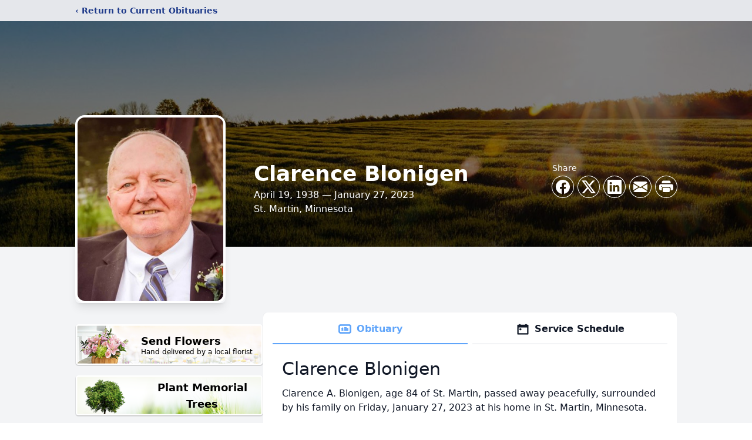

--- FILE ---
content_type: text/html; charset=utf-8
request_url: https://www.google.com/recaptcha/enterprise/anchor?ar=1&k=6LcQLFwkAAAAAOlW8vOZje2kZ1FaAQw13msFCqy2&co=aHR0cHM6Ly93d3cucGF0dG9uc2NoYWQuY29tOjQ0Mw..&hl=en&type=image&v=N67nZn4AqZkNcbeMu4prBgzg&theme=light&size=invisible&badge=bottomright&anchor-ms=20000&execute-ms=30000&cb=3ncfmwrvxn1a
body_size: 48740
content:
<!DOCTYPE HTML><html dir="ltr" lang="en"><head><meta http-equiv="Content-Type" content="text/html; charset=UTF-8">
<meta http-equiv="X-UA-Compatible" content="IE=edge">
<title>reCAPTCHA</title>
<style type="text/css">
/* cyrillic-ext */
@font-face {
  font-family: 'Roboto';
  font-style: normal;
  font-weight: 400;
  font-stretch: 100%;
  src: url(//fonts.gstatic.com/s/roboto/v48/KFO7CnqEu92Fr1ME7kSn66aGLdTylUAMa3GUBHMdazTgWw.woff2) format('woff2');
  unicode-range: U+0460-052F, U+1C80-1C8A, U+20B4, U+2DE0-2DFF, U+A640-A69F, U+FE2E-FE2F;
}
/* cyrillic */
@font-face {
  font-family: 'Roboto';
  font-style: normal;
  font-weight: 400;
  font-stretch: 100%;
  src: url(//fonts.gstatic.com/s/roboto/v48/KFO7CnqEu92Fr1ME7kSn66aGLdTylUAMa3iUBHMdazTgWw.woff2) format('woff2');
  unicode-range: U+0301, U+0400-045F, U+0490-0491, U+04B0-04B1, U+2116;
}
/* greek-ext */
@font-face {
  font-family: 'Roboto';
  font-style: normal;
  font-weight: 400;
  font-stretch: 100%;
  src: url(//fonts.gstatic.com/s/roboto/v48/KFO7CnqEu92Fr1ME7kSn66aGLdTylUAMa3CUBHMdazTgWw.woff2) format('woff2');
  unicode-range: U+1F00-1FFF;
}
/* greek */
@font-face {
  font-family: 'Roboto';
  font-style: normal;
  font-weight: 400;
  font-stretch: 100%;
  src: url(//fonts.gstatic.com/s/roboto/v48/KFO7CnqEu92Fr1ME7kSn66aGLdTylUAMa3-UBHMdazTgWw.woff2) format('woff2');
  unicode-range: U+0370-0377, U+037A-037F, U+0384-038A, U+038C, U+038E-03A1, U+03A3-03FF;
}
/* math */
@font-face {
  font-family: 'Roboto';
  font-style: normal;
  font-weight: 400;
  font-stretch: 100%;
  src: url(//fonts.gstatic.com/s/roboto/v48/KFO7CnqEu92Fr1ME7kSn66aGLdTylUAMawCUBHMdazTgWw.woff2) format('woff2');
  unicode-range: U+0302-0303, U+0305, U+0307-0308, U+0310, U+0312, U+0315, U+031A, U+0326-0327, U+032C, U+032F-0330, U+0332-0333, U+0338, U+033A, U+0346, U+034D, U+0391-03A1, U+03A3-03A9, U+03B1-03C9, U+03D1, U+03D5-03D6, U+03F0-03F1, U+03F4-03F5, U+2016-2017, U+2034-2038, U+203C, U+2040, U+2043, U+2047, U+2050, U+2057, U+205F, U+2070-2071, U+2074-208E, U+2090-209C, U+20D0-20DC, U+20E1, U+20E5-20EF, U+2100-2112, U+2114-2115, U+2117-2121, U+2123-214F, U+2190, U+2192, U+2194-21AE, U+21B0-21E5, U+21F1-21F2, U+21F4-2211, U+2213-2214, U+2216-22FF, U+2308-230B, U+2310, U+2319, U+231C-2321, U+2336-237A, U+237C, U+2395, U+239B-23B7, U+23D0, U+23DC-23E1, U+2474-2475, U+25AF, U+25B3, U+25B7, U+25BD, U+25C1, U+25CA, U+25CC, U+25FB, U+266D-266F, U+27C0-27FF, U+2900-2AFF, U+2B0E-2B11, U+2B30-2B4C, U+2BFE, U+3030, U+FF5B, U+FF5D, U+1D400-1D7FF, U+1EE00-1EEFF;
}
/* symbols */
@font-face {
  font-family: 'Roboto';
  font-style: normal;
  font-weight: 400;
  font-stretch: 100%;
  src: url(//fonts.gstatic.com/s/roboto/v48/KFO7CnqEu92Fr1ME7kSn66aGLdTylUAMaxKUBHMdazTgWw.woff2) format('woff2');
  unicode-range: U+0001-000C, U+000E-001F, U+007F-009F, U+20DD-20E0, U+20E2-20E4, U+2150-218F, U+2190, U+2192, U+2194-2199, U+21AF, U+21E6-21F0, U+21F3, U+2218-2219, U+2299, U+22C4-22C6, U+2300-243F, U+2440-244A, U+2460-24FF, U+25A0-27BF, U+2800-28FF, U+2921-2922, U+2981, U+29BF, U+29EB, U+2B00-2BFF, U+4DC0-4DFF, U+FFF9-FFFB, U+10140-1018E, U+10190-1019C, U+101A0, U+101D0-101FD, U+102E0-102FB, U+10E60-10E7E, U+1D2C0-1D2D3, U+1D2E0-1D37F, U+1F000-1F0FF, U+1F100-1F1AD, U+1F1E6-1F1FF, U+1F30D-1F30F, U+1F315, U+1F31C, U+1F31E, U+1F320-1F32C, U+1F336, U+1F378, U+1F37D, U+1F382, U+1F393-1F39F, U+1F3A7-1F3A8, U+1F3AC-1F3AF, U+1F3C2, U+1F3C4-1F3C6, U+1F3CA-1F3CE, U+1F3D4-1F3E0, U+1F3ED, U+1F3F1-1F3F3, U+1F3F5-1F3F7, U+1F408, U+1F415, U+1F41F, U+1F426, U+1F43F, U+1F441-1F442, U+1F444, U+1F446-1F449, U+1F44C-1F44E, U+1F453, U+1F46A, U+1F47D, U+1F4A3, U+1F4B0, U+1F4B3, U+1F4B9, U+1F4BB, U+1F4BF, U+1F4C8-1F4CB, U+1F4D6, U+1F4DA, U+1F4DF, U+1F4E3-1F4E6, U+1F4EA-1F4ED, U+1F4F7, U+1F4F9-1F4FB, U+1F4FD-1F4FE, U+1F503, U+1F507-1F50B, U+1F50D, U+1F512-1F513, U+1F53E-1F54A, U+1F54F-1F5FA, U+1F610, U+1F650-1F67F, U+1F687, U+1F68D, U+1F691, U+1F694, U+1F698, U+1F6AD, U+1F6B2, U+1F6B9-1F6BA, U+1F6BC, U+1F6C6-1F6CF, U+1F6D3-1F6D7, U+1F6E0-1F6EA, U+1F6F0-1F6F3, U+1F6F7-1F6FC, U+1F700-1F7FF, U+1F800-1F80B, U+1F810-1F847, U+1F850-1F859, U+1F860-1F887, U+1F890-1F8AD, U+1F8B0-1F8BB, U+1F8C0-1F8C1, U+1F900-1F90B, U+1F93B, U+1F946, U+1F984, U+1F996, U+1F9E9, U+1FA00-1FA6F, U+1FA70-1FA7C, U+1FA80-1FA89, U+1FA8F-1FAC6, U+1FACE-1FADC, U+1FADF-1FAE9, U+1FAF0-1FAF8, U+1FB00-1FBFF;
}
/* vietnamese */
@font-face {
  font-family: 'Roboto';
  font-style: normal;
  font-weight: 400;
  font-stretch: 100%;
  src: url(//fonts.gstatic.com/s/roboto/v48/KFO7CnqEu92Fr1ME7kSn66aGLdTylUAMa3OUBHMdazTgWw.woff2) format('woff2');
  unicode-range: U+0102-0103, U+0110-0111, U+0128-0129, U+0168-0169, U+01A0-01A1, U+01AF-01B0, U+0300-0301, U+0303-0304, U+0308-0309, U+0323, U+0329, U+1EA0-1EF9, U+20AB;
}
/* latin-ext */
@font-face {
  font-family: 'Roboto';
  font-style: normal;
  font-weight: 400;
  font-stretch: 100%;
  src: url(//fonts.gstatic.com/s/roboto/v48/KFO7CnqEu92Fr1ME7kSn66aGLdTylUAMa3KUBHMdazTgWw.woff2) format('woff2');
  unicode-range: U+0100-02BA, U+02BD-02C5, U+02C7-02CC, U+02CE-02D7, U+02DD-02FF, U+0304, U+0308, U+0329, U+1D00-1DBF, U+1E00-1E9F, U+1EF2-1EFF, U+2020, U+20A0-20AB, U+20AD-20C0, U+2113, U+2C60-2C7F, U+A720-A7FF;
}
/* latin */
@font-face {
  font-family: 'Roboto';
  font-style: normal;
  font-weight: 400;
  font-stretch: 100%;
  src: url(//fonts.gstatic.com/s/roboto/v48/KFO7CnqEu92Fr1ME7kSn66aGLdTylUAMa3yUBHMdazQ.woff2) format('woff2');
  unicode-range: U+0000-00FF, U+0131, U+0152-0153, U+02BB-02BC, U+02C6, U+02DA, U+02DC, U+0304, U+0308, U+0329, U+2000-206F, U+20AC, U+2122, U+2191, U+2193, U+2212, U+2215, U+FEFF, U+FFFD;
}
/* cyrillic-ext */
@font-face {
  font-family: 'Roboto';
  font-style: normal;
  font-weight: 500;
  font-stretch: 100%;
  src: url(//fonts.gstatic.com/s/roboto/v48/KFO7CnqEu92Fr1ME7kSn66aGLdTylUAMa3GUBHMdazTgWw.woff2) format('woff2');
  unicode-range: U+0460-052F, U+1C80-1C8A, U+20B4, U+2DE0-2DFF, U+A640-A69F, U+FE2E-FE2F;
}
/* cyrillic */
@font-face {
  font-family: 'Roboto';
  font-style: normal;
  font-weight: 500;
  font-stretch: 100%;
  src: url(//fonts.gstatic.com/s/roboto/v48/KFO7CnqEu92Fr1ME7kSn66aGLdTylUAMa3iUBHMdazTgWw.woff2) format('woff2');
  unicode-range: U+0301, U+0400-045F, U+0490-0491, U+04B0-04B1, U+2116;
}
/* greek-ext */
@font-face {
  font-family: 'Roboto';
  font-style: normal;
  font-weight: 500;
  font-stretch: 100%;
  src: url(//fonts.gstatic.com/s/roboto/v48/KFO7CnqEu92Fr1ME7kSn66aGLdTylUAMa3CUBHMdazTgWw.woff2) format('woff2');
  unicode-range: U+1F00-1FFF;
}
/* greek */
@font-face {
  font-family: 'Roboto';
  font-style: normal;
  font-weight: 500;
  font-stretch: 100%;
  src: url(//fonts.gstatic.com/s/roboto/v48/KFO7CnqEu92Fr1ME7kSn66aGLdTylUAMa3-UBHMdazTgWw.woff2) format('woff2');
  unicode-range: U+0370-0377, U+037A-037F, U+0384-038A, U+038C, U+038E-03A1, U+03A3-03FF;
}
/* math */
@font-face {
  font-family: 'Roboto';
  font-style: normal;
  font-weight: 500;
  font-stretch: 100%;
  src: url(//fonts.gstatic.com/s/roboto/v48/KFO7CnqEu92Fr1ME7kSn66aGLdTylUAMawCUBHMdazTgWw.woff2) format('woff2');
  unicode-range: U+0302-0303, U+0305, U+0307-0308, U+0310, U+0312, U+0315, U+031A, U+0326-0327, U+032C, U+032F-0330, U+0332-0333, U+0338, U+033A, U+0346, U+034D, U+0391-03A1, U+03A3-03A9, U+03B1-03C9, U+03D1, U+03D5-03D6, U+03F0-03F1, U+03F4-03F5, U+2016-2017, U+2034-2038, U+203C, U+2040, U+2043, U+2047, U+2050, U+2057, U+205F, U+2070-2071, U+2074-208E, U+2090-209C, U+20D0-20DC, U+20E1, U+20E5-20EF, U+2100-2112, U+2114-2115, U+2117-2121, U+2123-214F, U+2190, U+2192, U+2194-21AE, U+21B0-21E5, U+21F1-21F2, U+21F4-2211, U+2213-2214, U+2216-22FF, U+2308-230B, U+2310, U+2319, U+231C-2321, U+2336-237A, U+237C, U+2395, U+239B-23B7, U+23D0, U+23DC-23E1, U+2474-2475, U+25AF, U+25B3, U+25B7, U+25BD, U+25C1, U+25CA, U+25CC, U+25FB, U+266D-266F, U+27C0-27FF, U+2900-2AFF, U+2B0E-2B11, U+2B30-2B4C, U+2BFE, U+3030, U+FF5B, U+FF5D, U+1D400-1D7FF, U+1EE00-1EEFF;
}
/* symbols */
@font-face {
  font-family: 'Roboto';
  font-style: normal;
  font-weight: 500;
  font-stretch: 100%;
  src: url(//fonts.gstatic.com/s/roboto/v48/KFO7CnqEu92Fr1ME7kSn66aGLdTylUAMaxKUBHMdazTgWw.woff2) format('woff2');
  unicode-range: U+0001-000C, U+000E-001F, U+007F-009F, U+20DD-20E0, U+20E2-20E4, U+2150-218F, U+2190, U+2192, U+2194-2199, U+21AF, U+21E6-21F0, U+21F3, U+2218-2219, U+2299, U+22C4-22C6, U+2300-243F, U+2440-244A, U+2460-24FF, U+25A0-27BF, U+2800-28FF, U+2921-2922, U+2981, U+29BF, U+29EB, U+2B00-2BFF, U+4DC0-4DFF, U+FFF9-FFFB, U+10140-1018E, U+10190-1019C, U+101A0, U+101D0-101FD, U+102E0-102FB, U+10E60-10E7E, U+1D2C0-1D2D3, U+1D2E0-1D37F, U+1F000-1F0FF, U+1F100-1F1AD, U+1F1E6-1F1FF, U+1F30D-1F30F, U+1F315, U+1F31C, U+1F31E, U+1F320-1F32C, U+1F336, U+1F378, U+1F37D, U+1F382, U+1F393-1F39F, U+1F3A7-1F3A8, U+1F3AC-1F3AF, U+1F3C2, U+1F3C4-1F3C6, U+1F3CA-1F3CE, U+1F3D4-1F3E0, U+1F3ED, U+1F3F1-1F3F3, U+1F3F5-1F3F7, U+1F408, U+1F415, U+1F41F, U+1F426, U+1F43F, U+1F441-1F442, U+1F444, U+1F446-1F449, U+1F44C-1F44E, U+1F453, U+1F46A, U+1F47D, U+1F4A3, U+1F4B0, U+1F4B3, U+1F4B9, U+1F4BB, U+1F4BF, U+1F4C8-1F4CB, U+1F4D6, U+1F4DA, U+1F4DF, U+1F4E3-1F4E6, U+1F4EA-1F4ED, U+1F4F7, U+1F4F9-1F4FB, U+1F4FD-1F4FE, U+1F503, U+1F507-1F50B, U+1F50D, U+1F512-1F513, U+1F53E-1F54A, U+1F54F-1F5FA, U+1F610, U+1F650-1F67F, U+1F687, U+1F68D, U+1F691, U+1F694, U+1F698, U+1F6AD, U+1F6B2, U+1F6B9-1F6BA, U+1F6BC, U+1F6C6-1F6CF, U+1F6D3-1F6D7, U+1F6E0-1F6EA, U+1F6F0-1F6F3, U+1F6F7-1F6FC, U+1F700-1F7FF, U+1F800-1F80B, U+1F810-1F847, U+1F850-1F859, U+1F860-1F887, U+1F890-1F8AD, U+1F8B0-1F8BB, U+1F8C0-1F8C1, U+1F900-1F90B, U+1F93B, U+1F946, U+1F984, U+1F996, U+1F9E9, U+1FA00-1FA6F, U+1FA70-1FA7C, U+1FA80-1FA89, U+1FA8F-1FAC6, U+1FACE-1FADC, U+1FADF-1FAE9, U+1FAF0-1FAF8, U+1FB00-1FBFF;
}
/* vietnamese */
@font-face {
  font-family: 'Roboto';
  font-style: normal;
  font-weight: 500;
  font-stretch: 100%;
  src: url(//fonts.gstatic.com/s/roboto/v48/KFO7CnqEu92Fr1ME7kSn66aGLdTylUAMa3OUBHMdazTgWw.woff2) format('woff2');
  unicode-range: U+0102-0103, U+0110-0111, U+0128-0129, U+0168-0169, U+01A0-01A1, U+01AF-01B0, U+0300-0301, U+0303-0304, U+0308-0309, U+0323, U+0329, U+1EA0-1EF9, U+20AB;
}
/* latin-ext */
@font-face {
  font-family: 'Roboto';
  font-style: normal;
  font-weight: 500;
  font-stretch: 100%;
  src: url(//fonts.gstatic.com/s/roboto/v48/KFO7CnqEu92Fr1ME7kSn66aGLdTylUAMa3KUBHMdazTgWw.woff2) format('woff2');
  unicode-range: U+0100-02BA, U+02BD-02C5, U+02C7-02CC, U+02CE-02D7, U+02DD-02FF, U+0304, U+0308, U+0329, U+1D00-1DBF, U+1E00-1E9F, U+1EF2-1EFF, U+2020, U+20A0-20AB, U+20AD-20C0, U+2113, U+2C60-2C7F, U+A720-A7FF;
}
/* latin */
@font-face {
  font-family: 'Roboto';
  font-style: normal;
  font-weight: 500;
  font-stretch: 100%;
  src: url(//fonts.gstatic.com/s/roboto/v48/KFO7CnqEu92Fr1ME7kSn66aGLdTylUAMa3yUBHMdazQ.woff2) format('woff2');
  unicode-range: U+0000-00FF, U+0131, U+0152-0153, U+02BB-02BC, U+02C6, U+02DA, U+02DC, U+0304, U+0308, U+0329, U+2000-206F, U+20AC, U+2122, U+2191, U+2193, U+2212, U+2215, U+FEFF, U+FFFD;
}
/* cyrillic-ext */
@font-face {
  font-family: 'Roboto';
  font-style: normal;
  font-weight: 900;
  font-stretch: 100%;
  src: url(//fonts.gstatic.com/s/roboto/v48/KFO7CnqEu92Fr1ME7kSn66aGLdTylUAMa3GUBHMdazTgWw.woff2) format('woff2');
  unicode-range: U+0460-052F, U+1C80-1C8A, U+20B4, U+2DE0-2DFF, U+A640-A69F, U+FE2E-FE2F;
}
/* cyrillic */
@font-face {
  font-family: 'Roboto';
  font-style: normal;
  font-weight: 900;
  font-stretch: 100%;
  src: url(//fonts.gstatic.com/s/roboto/v48/KFO7CnqEu92Fr1ME7kSn66aGLdTylUAMa3iUBHMdazTgWw.woff2) format('woff2');
  unicode-range: U+0301, U+0400-045F, U+0490-0491, U+04B0-04B1, U+2116;
}
/* greek-ext */
@font-face {
  font-family: 'Roboto';
  font-style: normal;
  font-weight: 900;
  font-stretch: 100%;
  src: url(//fonts.gstatic.com/s/roboto/v48/KFO7CnqEu92Fr1ME7kSn66aGLdTylUAMa3CUBHMdazTgWw.woff2) format('woff2');
  unicode-range: U+1F00-1FFF;
}
/* greek */
@font-face {
  font-family: 'Roboto';
  font-style: normal;
  font-weight: 900;
  font-stretch: 100%;
  src: url(//fonts.gstatic.com/s/roboto/v48/KFO7CnqEu92Fr1ME7kSn66aGLdTylUAMa3-UBHMdazTgWw.woff2) format('woff2');
  unicode-range: U+0370-0377, U+037A-037F, U+0384-038A, U+038C, U+038E-03A1, U+03A3-03FF;
}
/* math */
@font-face {
  font-family: 'Roboto';
  font-style: normal;
  font-weight: 900;
  font-stretch: 100%;
  src: url(//fonts.gstatic.com/s/roboto/v48/KFO7CnqEu92Fr1ME7kSn66aGLdTylUAMawCUBHMdazTgWw.woff2) format('woff2');
  unicode-range: U+0302-0303, U+0305, U+0307-0308, U+0310, U+0312, U+0315, U+031A, U+0326-0327, U+032C, U+032F-0330, U+0332-0333, U+0338, U+033A, U+0346, U+034D, U+0391-03A1, U+03A3-03A9, U+03B1-03C9, U+03D1, U+03D5-03D6, U+03F0-03F1, U+03F4-03F5, U+2016-2017, U+2034-2038, U+203C, U+2040, U+2043, U+2047, U+2050, U+2057, U+205F, U+2070-2071, U+2074-208E, U+2090-209C, U+20D0-20DC, U+20E1, U+20E5-20EF, U+2100-2112, U+2114-2115, U+2117-2121, U+2123-214F, U+2190, U+2192, U+2194-21AE, U+21B0-21E5, U+21F1-21F2, U+21F4-2211, U+2213-2214, U+2216-22FF, U+2308-230B, U+2310, U+2319, U+231C-2321, U+2336-237A, U+237C, U+2395, U+239B-23B7, U+23D0, U+23DC-23E1, U+2474-2475, U+25AF, U+25B3, U+25B7, U+25BD, U+25C1, U+25CA, U+25CC, U+25FB, U+266D-266F, U+27C0-27FF, U+2900-2AFF, U+2B0E-2B11, U+2B30-2B4C, U+2BFE, U+3030, U+FF5B, U+FF5D, U+1D400-1D7FF, U+1EE00-1EEFF;
}
/* symbols */
@font-face {
  font-family: 'Roboto';
  font-style: normal;
  font-weight: 900;
  font-stretch: 100%;
  src: url(//fonts.gstatic.com/s/roboto/v48/KFO7CnqEu92Fr1ME7kSn66aGLdTylUAMaxKUBHMdazTgWw.woff2) format('woff2');
  unicode-range: U+0001-000C, U+000E-001F, U+007F-009F, U+20DD-20E0, U+20E2-20E4, U+2150-218F, U+2190, U+2192, U+2194-2199, U+21AF, U+21E6-21F0, U+21F3, U+2218-2219, U+2299, U+22C4-22C6, U+2300-243F, U+2440-244A, U+2460-24FF, U+25A0-27BF, U+2800-28FF, U+2921-2922, U+2981, U+29BF, U+29EB, U+2B00-2BFF, U+4DC0-4DFF, U+FFF9-FFFB, U+10140-1018E, U+10190-1019C, U+101A0, U+101D0-101FD, U+102E0-102FB, U+10E60-10E7E, U+1D2C0-1D2D3, U+1D2E0-1D37F, U+1F000-1F0FF, U+1F100-1F1AD, U+1F1E6-1F1FF, U+1F30D-1F30F, U+1F315, U+1F31C, U+1F31E, U+1F320-1F32C, U+1F336, U+1F378, U+1F37D, U+1F382, U+1F393-1F39F, U+1F3A7-1F3A8, U+1F3AC-1F3AF, U+1F3C2, U+1F3C4-1F3C6, U+1F3CA-1F3CE, U+1F3D4-1F3E0, U+1F3ED, U+1F3F1-1F3F3, U+1F3F5-1F3F7, U+1F408, U+1F415, U+1F41F, U+1F426, U+1F43F, U+1F441-1F442, U+1F444, U+1F446-1F449, U+1F44C-1F44E, U+1F453, U+1F46A, U+1F47D, U+1F4A3, U+1F4B0, U+1F4B3, U+1F4B9, U+1F4BB, U+1F4BF, U+1F4C8-1F4CB, U+1F4D6, U+1F4DA, U+1F4DF, U+1F4E3-1F4E6, U+1F4EA-1F4ED, U+1F4F7, U+1F4F9-1F4FB, U+1F4FD-1F4FE, U+1F503, U+1F507-1F50B, U+1F50D, U+1F512-1F513, U+1F53E-1F54A, U+1F54F-1F5FA, U+1F610, U+1F650-1F67F, U+1F687, U+1F68D, U+1F691, U+1F694, U+1F698, U+1F6AD, U+1F6B2, U+1F6B9-1F6BA, U+1F6BC, U+1F6C6-1F6CF, U+1F6D3-1F6D7, U+1F6E0-1F6EA, U+1F6F0-1F6F3, U+1F6F7-1F6FC, U+1F700-1F7FF, U+1F800-1F80B, U+1F810-1F847, U+1F850-1F859, U+1F860-1F887, U+1F890-1F8AD, U+1F8B0-1F8BB, U+1F8C0-1F8C1, U+1F900-1F90B, U+1F93B, U+1F946, U+1F984, U+1F996, U+1F9E9, U+1FA00-1FA6F, U+1FA70-1FA7C, U+1FA80-1FA89, U+1FA8F-1FAC6, U+1FACE-1FADC, U+1FADF-1FAE9, U+1FAF0-1FAF8, U+1FB00-1FBFF;
}
/* vietnamese */
@font-face {
  font-family: 'Roboto';
  font-style: normal;
  font-weight: 900;
  font-stretch: 100%;
  src: url(//fonts.gstatic.com/s/roboto/v48/KFO7CnqEu92Fr1ME7kSn66aGLdTylUAMa3OUBHMdazTgWw.woff2) format('woff2');
  unicode-range: U+0102-0103, U+0110-0111, U+0128-0129, U+0168-0169, U+01A0-01A1, U+01AF-01B0, U+0300-0301, U+0303-0304, U+0308-0309, U+0323, U+0329, U+1EA0-1EF9, U+20AB;
}
/* latin-ext */
@font-face {
  font-family: 'Roboto';
  font-style: normal;
  font-weight: 900;
  font-stretch: 100%;
  src: url(//fonts.gstatic.com/s/roboto/v48/KFO7CnqEu92Fr1ME7kSn66aGLdTylUAMa3KUBHMdazTgWw.woff2) format('woff2');
  unicode-range: U+0100-02BA, U+02BD-02C5, U+02C7-02CC, U+02CE-02D7, U+02DD-02FF, U+0304, U+0308, U+0329, U+1D00-1DBF, U+1E00-1E9F, U+1EF2-1EFF, U+2020, U+20A0-20AB, U+20AD-20C0, U+2113, U+2C60-2C7F, U+A720-A7FF;
}
/* latin */
@font-face {
  font-family: 'Roboto';
  font-style: normal;
  font-weight: 900;
  font-stretch: 100%;
  src: url(//fonts.gstatic.com/s/roboto/v48/KFO7CnqEu92Fr1ME7kSn66aGLdTylUAMa3yUBHMdazQ.woff2) format('woff2');
  unicode-range: U+0000-00FF, U+0131, U+0152-0153, U+02BB-02BC, U+02C6, U+02DA, U+02DC, U+0304, U+0308, U+0329, U+2000-206F, U+20AC, U+2122, U+2191, U+2193, U+2212, U+2215, U+FEFF, U+FFFD;
}

</style>
<link rel="stylesheet" type="text/css" href="https://www.gstatic.com/recaptcha/releases/N67nZn4AqZkNcbeMu4prBgzg/styles__ltr.css">
<script nonce="M1CNfx8uWpUYoZgv9P7Ovw" type="text/javascript">window['__recaptcha_api'] = 'https://www.google.com/recaptcha/enterprise/';</script>
<script type="text/javascript" src="https://www.gstatic.com/recaptcha/releases/N67nZn4AqZkNcbeMu4prBgzg/recaptcha__en.js" nonce="M1CNfx8uWpUYoZgv9P7Ovw">
      
    </script></head>
<body><div id="rc-anchor-alert" class="rc-anchor-alert"></div>
<input type="hidden" id="recaptcha-token" value="[base64]">
<script type="text/javascript" nonce="M1CNfx8uWpUYoZgv9P7Ovw">
      recaptcha.anchor.Main.init("[\x22ainput\x22,[\x22bgdata\x22,\x22\x22,\[base64]/[base64]/MjU1Ong/[base64]/[base64]/[base64]/[base64]/[base64]/[base64]/[base64]/[base64]/[base64]/[base64]/[base64]/[base64]/[base64]/[base64]/[base64]\\u003d\x22,\[base64]\\u003d\\u003d\x22,\[base64]/[base64]/Cj0PCn2wdwrXDtRzDo1zCtcKAXMOYwp91wrLCg13ChH3Dq8KANDDDqMOIXcKGw4/DjElzKHrCmsOJbW3Cs2hsw6zDl8KoXUXDs8OZwowgwrgZMsKLEMK3d0/ClmzChDEbw4VQR03CvMKZw7XCj8Ozw7DCoMOzw58lwolcwp7CtsKJwrXCn8O/wrw4w4XClRnCu3Z0w5/DtMKzw7zDoMOLwp/DlsKIM3PCnMKLeVMGCsK6McKsJSHCusKFw49Bw4/CtcOEwpHDihlSSMKTE8KfwojCs8KtFS3CoBNhw4XDp8Kywo/DgcKSwoccw6cYwrTDucOcw7TDgcK7BMK1Tg/[base64]/[base64]/DqcKiO3rDsXZXHQPDnMO2wrbDrsKywobCjgjCscKlAB7CusK8wro0wrrDk0hRw6k4AsKrWsK1wprDscKifmhNw5nDnyQ2dhBSbcKGw7RVPMO6wp7CgUvCmyNEQcO4LjHCh8Obwr/[base64]/CscKSw5jDl8KLbsOjGsOUw4HCh2PCv8OLXkrCgsKJKcOIwo7DhMO7eQTCtAXDmSPDq8OaQ8KlQsO5Y8OGwrFwLcOnwqnCqcOgWHLCgXJ/wqfCpE4Xwrpsw6XCssK1w4QTA8OQw47Ds3zDuHzDssKgLFhFWMO2w5/DvcKpJ2lVw6rCssKRwodEK8O7w7XDk2tLw5TDsxYxwqvDuQQ7wq95AsK7w6Ngwps2XcOxXTvCvG9YJMOHwqbDlMKTw6/ChMK7wrZ5TGrDn8Ozwp3CjmgXUMOCwrVQFsKcwoVDFcOJwoHChyhtw5B0wonCmSd3asOqwq/DscOad8KPw5jDusKObMO4wrrCmzVfc3IDdgLCtMOyw49LMcOlKDdewrHDt0rCp03CpAQtNMOEw5M6A8OvwqliwrDDm8OrK3LCvMK9eXrDpGTCkMODVMOfw4zClHgywojCncKsw5DDksKwwp/CqVw8RcKkLEwqw4HCtsK3w7vCs8OIwpvDlMKWwpoxw5xdccKtw5zCgEUWVFA6w44jX8KVw4PCl8KFw4cswrvCvcOhMsOWw5PCoMKDFFrDnMObwr54w6hrw6pSdS1LwqU0YGgkB8OiYF3CsgcSGy5Ww4/DgcKQY8O+QcOWw7gew61Mw6LCo8K+wpLCn8K2BTbCr3zDkyNkaTLCk8ODwo0VYx92w7/CqXdRwo3CjcKHE8O0woM9wrZcwr17wr5RwrbDvEfCkELDpynDjDzCty1xN8OrGcKtW2HDlg/[base64]/DmSzCpRnCksKmFBtPbX9SwoMswotafsKTw7BGTELDi8Khw4PCpMK0f8O7QsKgw5fCucKRwrfDrmzCscO/w57DsMKwLVUawrvCgMOIwovDqgF3w7HDsMK7w5DCojImw5swGsKfTwzCqsKRw48CbsOBG3TDiV1aCG5ZZ8KUw5psMSfCkm3DmQBPJRdCejrDmsOEwoLCvlfCqiw1Og1Pw785Hi9uw7HCo8KDw7pdw5B9w5zDrMKWwpMnw70kwqjDri/ClD3DncKjw7LCvGLCmErDnMKGwpZpwpsawrpVPcKXw47CsRdXecKGw6pDQMOxAcK2ScKZfx4sDMKnEMObVF0+FEpIw4FKwpjDp14CQcKCLmkPwpBQNn/CqR3DpsOYwo0Awp7Dr8KIwq/DvVTDpmUnwrIlecO5w5IWwqPDqcO8PcKOw6fCkxwFw5c6McKPw4kCZXwPw4LDj8KJRsOtw5YBZgTCtcO9LMKXw7vCvcOrw5lUJMOiwonCtsKDZcKaUV/CucOhwq3DuR7DqTPDr8KmwpnClMKpasOnwpLChMOxLHrCrkLDuCrDn8OswrdOwofDsTUiw45awo1SH8OfwpzCgSXDgsKhAcKsHzpjMsKeLQvCm8O9FDttIcKULcK5w4VVwp/CiTZfEsOFw7cUQw/DlcKLw4jDt8KRwrwhw47CnEE3QMOowo1uYhzDjcKFW8OUwpjDssOnPsOwbsKaw7N8TXcuwq7DrAEAUcOjwqDClTIbZcKAwoNpwo4zEzIRwpJxPzsfwrBqwoNkVx1twqDDh8OywplIwoNLAEHDksOEIRfDtMKINcO7wrjDvjIBccKLwoFqwrEcw6t6wrEId0nCiC/ClsKte8Oiwp9NXMOzw7PCrMO+wq12wrgmEC5Jw4bDucOlWi5DUy/[base64]/DryTDiMOfb1/CoBjCmCLDlRIbO8K/AwjDky5sw6lQw61FwozDpmobwrh0wojDqsOQw6VnwoDCtsKvOmktPMKwS8KYE8Kww4vDglLCmyPDgic1w7PDsX/DnHFOfMOPw47DoMK9w6jClcOGwpvCuMOHasKxwpLDi0rDjAnDvsOJR8KcNsKPeCtqw7nDknrDoMOJDsOGbcKdYgoGWMO2asOKdE3DsVlbZsKQw53DrMOUw53DpWMOw4IUw7IHw78BwqfClRTDtR8swoTDqCvCgsKpfDRkw61Yw6QVwoE6B8OqwpQJHsKTwo/[base64]/w6vDgMKywoFJw6R1JsO7YBdNwrjDrcK+PGHDsAzCny4AT8OBw7pBCcOEeFBrwpfDrDNrbMKXfcObwp/[base64]/CcOHCyc3AcKBP3IpTcKZw5jCiRDCt8Oyw6LClsOdBmfCsFQmA8O6GxLCisOAEsOgaEbCkMOzcMOzHsKCwp3Dpg4Ow58TwrXCjcO8wo5dZQTDkcOLw7F1DgZbwoRyH8O/ZynDrsOkTANuw4PCo3c/N8OCJGbDk8OMw6vChAHCqhbCg8O8w6XCuVkHU8KWA2PCk0rDkcKrw4pTwpLDpsOBw6owPG7DpAhAwqcmNsOjbmtfYMKqwoN6X8OzwpnDksOVM3jCmsKMw4bCtD7Ds8Kfw43DlcKsw54vwo5eE118w6zCpA18csKlw6XCusK/W8O+w4fDgMKywpFLTVBGJsKlOMKow50eJ8ODB8OJEcOtw4nDn3TCvVjDusK5wp/CnsKmwoNyccO3wonDmEIMGBXCvCY0wqVpwoojw5jCpHvCmcOiw6nDrX5+wqLCgMOXLT7ClMORw6JrwrXCtT1Tw7hywo4jw5xtw6nDrMOdfMOFwoY8wrlZO8K6WMKHbyvCg1jDh8Owc8KEY8KdwpZ1w51CFMODw5cPwo10w7A/[base64]/w4rDkMO+w7DDmBNPdyJsZA9MHxzDssO/w7fDosO6SSx6DETChsOHLjdYw7hxGWQCw6d6YxtOc8Kfw73Cl1I7fsOUNcOoecKQwo1dwrbDukgnw6/DpMKleMKEQcOmO8ODwrxRXRDCm0/CuMKVYsOLNT3Dk2IACgEmwpIUwrDDp8O9w4dZQcO2wpxhw53ClCRgwqXDniDDlcO9FxlFwo10LW9Lw5TCp33DjMKmDcKJUhUFUcO9wpHCnwzCoMK+esKIw7fCsXzDlgsRPMKCf17CicK0w5oIwqzDiTLDg11qwqRgbBfCl8KGRMO3woTDpjtIHzBgdMOnYcOrFA/DrMOeHcKXw7lHcsKvwqt6RsKhwoErWmXDr8Oaw5vCo8O9w5R7XQhgwrrCm3UWCSHCoisLw4hXw6XDplxCwoEWDB9Ew7EQwoTDu8KdwoDCnwR1w409F8KJwqY+OsKNwpbCncKAX8Kfw78pbXkaw5jDu8OqfR/DgcKzw5tZw6fDnAEZwqxJTcO5wqzCusO5IcKzMgrCsi1KekvCi8KNNUHDhWLDscKGwoDDsMO9w54dVyTCoUHCuBo3wphmU8KpGcKOCWLDicKnwqQmwod+MGHCtVbCv8KASxFOPR0gNnHCuMKewpIJw4XCr8KPwqwYAQEDb1wLccK/UMKfw70sKsKRw509w7V4w7/[base64]/TnZAw4bDuMO3w5jCgWXDucKMVkM0wrAMwoTCpmbCr8O0w43CgsOgwrPCv8Opw6x0Z8KqX2MlwrhCDUdsw5Ijwr/[base64]/[base64]/Cqm/DqMKKN8Kfw6dmWjpZwqEVWA8NS8O+dmYowpDDiCViwq8ydMKKPw8DAcOWw5jDrcOhwo7DnMO1WcOSwpwkScKEw6DDncOuwpHDhFwPRRLDn0k7wrrCnGLDsjsqwpsvKMO+wrHDicKew7/[base64]/Dl2zCvSHDmVNhdcKLw5wFWMK3wogDDkPDpMKTGjxUEsOaw4zDugvCmBMxMyxQwpHCscKLacKfw7o1woVUwrNYw6F+RsO/w57DtcObBBnDgMOZwo/CocOhF33CvsKMwqDCvG7DrWTDoMONfhs+XsKvw6Buw6/DgUTDtMOrC8KwcR7Dq3HDnMO1BMO6JFUhw6kdNMOpwpUbB8ORVzgHwqfDg8OLw6p7wqxncGDDqg45woLCncOGwqjDsMKEw7JbWjrDqcKaNVRWwojDhsKaXBJIFcOZwrfCpj/Dl8OLdkEqwpHCpsKHFcOkU07CqMOBw4/DtsK9w4/DpU1tw6AmXg4Mw71genIfA1PDisO1JU3CsmvCtFTCisOnGlTCh8KOIC3ChlPCgGd+DMKVwrLDsUzDgFUiA0bCs0XDm8Obw6AJIlIgVMOjZsKEwo7CvsKVBw/DixrDncOnCsOewpbCjcKefWvDnEfDgQNRwqHCqMO8OMOjfjdFI2HCvsO/B8OnKcKVL2/Cs8KxCsKfXhfDlRzDtMO9MMOjwqwxwqPCqMOUwrLDmhITGnjDnWk7wpXClsKkScKfwrXDqTDCmcKswrDDqcKrC2zCt8OkGksGw5FsJn/CgMOIw7zCtcOoNlpnw7Ekw5PDsGJQw5k2LkXChQFKw4HDlA3Dkx/DtsKweRrDrsOTwoDDusKdwqgCGStNw4EPC8OWT8O8BmbClMK5wrHCjsOGBsOLwqcBKcOGwqTDusKxwqkzG8K6AsK8dT/[base64]/CmBPCn8KUbsOvw4QGWlTCjcKqViICwrh+w6nCqMKsw7jCv8OcMsK5w5txSD7DosOYdMK/RMOWQMKowqnCozbDksKTw7rCrVFBPUAHw5tsEg7DiMKJNXBNNTtHw7Z3w7XCksKtCgrDgsKpAmrDt8KGw57ChUTCisKPasKfU8KtwqdJw5Vxw5DDtwXCo3bCqsKOw75lRGl4M8KXw5/[base64]/[base64]/DkHvCkMKrMsOlwrNbwrjDtsKUw54hw7LCg2IQYcO0w5QsUEdgezghYEhqQsOkw49dfSrDokTDrSY+HX7CgcO8w55pTXVvwpQASlonKSBVw5lSw6UgwrMCwpvCmwvDgU/CtDbCmD3DsmlCORsgU3DCky96BsOWwpHDsGHChMKtc8OWJMKbw6DDhsKHcsK0w4V/w5jDni/CvcKEWwYLWzc/w6URIgFNw4Iawp86IMOBIMKcwp8AHRHCkS7CogfCo8Kfw4ZNcihEwo/Dm8K/H8OQHMK9woXCtMKgTHJ2JjPCvn3Ck8KwesOOBMKNV1PCisKHG8O0WMKrIsOJw4DDlw7Dj189aMOtwo3CqgLCtSo+wp/Cv8K6w6jCrMKqI1XCk8KLwrwOw43CrsOdw7TDjl7DtMK/wqnDjiTCh8KNw77DhV7DjMKcfDPChcOJwpbDtkPChhDDqy0Fw5JREcO4S8OrwqHCphjCjsOpw7BQZsK6wqPDq8KBTmYQwrLDmmjClcKnwqZvwpIoPsKAJ8KhAMOXajYawopwEMKzwofCtETCmTVVwpvCn8KFNsODw68zZcK+eTItwohwwp9nVMKBGMKpYcOGVzN/wpfCo8KyYk0SPgJ/Nlt2bUXDsWY/JMOdd8ONwo/Dr8K4ZQRhdsOmAAQCUMKTw4PDiihEw4t5Zg3Cm3d1LyHDnsOXw4bCv8KEAhXDnElcPijCuXjDgMKOAVDCmWk4wqPCn8OlwpLDoT3CqUYvw4fCoMOPwqE6w7nCpcO9ZMOPHcKAw5/DjMOUGjEXLGnCj8KUC8O1wokBA8KTO1HDmsOJAcKEDUjDl3HCtMOEw6fClTXCvcOzFsOaw6DDvmA1GmzCv2p1w4zDq8KHe8KdUMKXOMOtw6bCvWbDlMOGwofCkMOuDHFgwpLCi8KTwrHDjzg2GsKzw6TCkRICwpHDgcKJwr7Cu8OHwq/CrcOaNMO8w5bCh13DljzDhDw3wo5zwq3CpFscwprDiMKOwrLDphVWGxh7GsO9FcK7TsOHVsKeUxN8woR3w5gGw4A+NHPDjgF5PsKOKMOAw64xwqnCqMO0ZU7Cm0Asw4cqwovCmFdUwoBvwrM7IXjDjVUkAhtaw5LDkMKcHMOyDwrCqcKZw4Q6wpnDhsKCcsK/wq5cwqUMPW5Pwq13Lw/CkzHCmHjClWLDsGbDrXQ/wqfCrQHCrMKCw5nCnj3DsMOxfA0pw6B+w6s7wrXDgMOqCioUwrBqwrFmLsOPUMOdeMK0b0hxDcKxMwjCiMO1RcKqLxcEw4zCn8Oow6vDmMO/LHlcwoUZLiXCs0LCs8OaUMKywpDDo2jCgsOZw6UlwqJTwqAVw6dMw7TDlRFqw4MVWhN7woDDjMKFw77CtcKDwrPDk8KcwoA4R2V+XMKIw7IfdUdpQCVaMgDDmcKswpMHGcK0w4QDTMKaQHnCohDDr8KywqjDuF1Zw4zCsxMBQMKWw4zClnoiHMOiR3PDtcOOw4XDp8K/FcO6eMOBwpHChBnDqnlhND3DtsKUTcKyw7PCiBLDiMK8w7F8w7LCnWDCiWPCmMKsXsO1w4sKesOswpTDosOGw45Two7DmGzCkiZMURsZFX4BQcOOc3HCowjDsMOSwoDDpsOvwqEDw4PCtxBEwqpZwp/CmcK6NzBmOsO+YcOaSsO7wofDu8O4w7/[base64]/Dp8OrwpHCssO+G8O/[base64]/DgsOXwrYgw5w2MRPCsDFPwp3ClCUMOE7CgcOOw6/DmTdEacKvw7Miw7XCrcKzwrTDvMO0H8KmwqsZJcOUZcKHacOwInUmw7DCiMKmLMK5JDJpN8OdMh3DssOnw6ABWTbDjlLDjTHCucOkwovDuAbCoA/CssOJwr0Tw71fwqE5wr3Ct8K+wrXClSFcwrRzfW/[base64]/CsykhdsOww5h8woFBQcKiw7/DlS3DhhnDt8KXw4XDjU4SRRhywqLDpTsaw7fCtzvCr3nCs30IwohfX8KMw7ItwrNlw7ImOsKLw43CvMK+w4JDcG7DuMOyZQ8fHsOUbcOCAjnDhMOFccKTJCZRf8KwSTnCrsOAw5vChsObFSbDiMOuw7HDncK3Biw7wqzChkjCmm4Uw5IhHcKvw5g/[base64]/[base64]/ORTDigzCsRQ8w6/[base64]/Dlh/DqyBwwojDpComK2rDp8K2fDlnw7tnYsKpGn/CsBl4B8OQw44Vw6bDscKFTAHDmcO2wqJ/FsKed1DDskEXwpJRwodsG1dbwofDoMOXwo82PFk8NR3CqcOnDsOxSsKgw7BFMzchwpI0w57Cq2h2w4LDlsK+FMO2DsK1HsKaXnDCtWxKd2LDpcKMwplwBcOtw4TDuMK+YlHCvTvDr8OqEcKnwrYnwrTCgMOkwpvDucK/esOzw6nCkis3c8OVwo3Cs8KIPBXDvEI/EcOuKWJMw6TCnMOJQ3DDj1geT8Oewo19P35AXCzCl8Klw7N9ZMO4CVvCkTzDp8Kxw5BawqQCwrHDjW3CsmkZwrvCvsKzwp9FIsK/T8OhBxjDtcKoOmhKwqJyJglhdnfDmMKwwqcHN2JwVcO3w7fCtGXDhcKjw7B/w4t1wovDhMKQC3o2WsO1PRrCvCrDocOew7NoL3/CqcKbcGzDpcKNw40Sw6UvwopZB2jDgcONKMKgQsK/fVNvwpjDqlpbchLCuXBQJsOkLy56woHCgMKaM1DCkMKxF8KEwp7CtsOoc8OfwoUjwq3Dm8K2MMKIw77Cj8KLXsKdZUPDlBHCnQkif8K/w77Cp8OQw71Xw7o8F8KWw7BNDDDDlCxrGcOoXMK4eRIqw6RFRsOKcMK+wpbCtcK9woAzSjXCtMOXwozDmBDDhh3DrMOqUsKWw7rDl3nDp0jDg1PDiVsQwrU3SsOYw5rCjsOLw4B+wqXDkMOhYy4uw6R/W8OlfyJ3wrs/w7vDmnhQNnfCkCzCiMK7w6dfY8OUwr8rw5sKw4LCh8KFBnlxwo3CmFQmbcKWMcKaMMOQwrPDmF8IYcOhwrvCn8OwBBJvw53DrMOzwr5HdMOow4jCsCE/aHXDv0rDjsOGw407w7HDksKbwrLDhhvDt0PChg/[base64]/GiLDuVPCvnQ9w5s0wpPDh8OdWgdmwrJWZsKqQz3DlVp5d8KDwo/DhQfCk8KawqZYaVLCkQFuA2rDrFoEw7DDhG9KwozDlsKYaTnDhsKzw53DjmZ/MGMgw54KHk3CpEQXwqHDlsK7wovDrhTCi8OHaTLCrFDCggtUGgA2w58IQsK/GsKcw5HDuD7DpXfDtF8mKWEQwpZ9MMKKw740w5IjSA5zasOmImvCkcOkdWYswq/DtmTCuEPDozPDk0piXXkDw79Mw5rDh3zChn7DusO3wqYtwpLCix4pFxJ7worCo38OKTZwQiLCkcOHwo0gwrwgwpsSGcKhGcKRw7krwosxcl/DtMOHw7Fdw7bCkTIrw4A8b8K3w5jDlsKFesKLPVvDuMOVw6nDsCpEYmkqwpY9PMK6JMKwajLCksOVw6/[base64]/[base64]/CpcK8wrVGwqs/[base64]/ClcKDRnsFwp7DtsO/DMO3wpjDpUzCjSzClsOOw57DiMKba2/[base64]/[base64]/DgsK5w4UAG8OHAXvDv8KtwrnCsMOQwpE/IX1WJUtbwo3CtyAJw6Q5OSLCo33CmcKuNsOawonDhF9OP0zComHCl3XDt8O6S8Kpw6rDgxbCjwPDhsOPRH4yS8ObBsKzN30bFENJwqTCnTRFw67Cg8OOw65Jw4DDvcKQwq4ZDF4hKMONw6rDlhJkO8OJejYECAEFw54gCcKhwo7DsjRsOH1tI8O8woUmwp06wq/DgsOWw5giasOecsOyJS7DocOsw7BhI8KRLAVPSMO2BA3DtwY/[base64]/DlsKVfHZJDcO9N3J+w5TCkkoyNzoNYkxtcEcsb8KsdMKQwqdWM8OOU8OSGsKxG8KpOsOrAcKLbcO3w68Mw4U5S8Ozw4pbTR4eH1R5PcKaaxBHFU03woHDl8Opw5xmw4o+w50zwolxJQhid2DDisKdw7UfenjClsOTVMK6w7zDs8OeXcKyYBrDk1vCnjQuwonCtsKCaw/CrMO1ecKQwqoxw6jDqR8Mw61NM2MXw73DqknCncO8O8KCw6XDnMOJwr7CihPDmMK/V8OWwpg1wqvDhsKvw57CgMKgT8KPXU9fZMKbDibDijjDv8KVM8OzwpnDusOkJw0bwpLDksKaw65Rw7XCgTvDr8O7w5fDisOAwofDtcO4w6xpAiVqL1/Dokkww7gEwohHBnYEOxbDvsO4w4vCpVPCusOtPyHCsDTChsK8B8KmDkLCj8OrKcK+wpIHcGFNR8Kdwrduw6jDtTx2wrzDs8KsOcKPwooxw6g2BMOmVS/[base64]/[base64]/[base64]/DlEY4D27DvhLDu0Now7/CiBY0MsOEOjzCmXTCqj5PXDbDo8KUw7xyWcKOCsKEwqR4wrkzwqswG2trwq7DscK8wqrDi1FEwofCqHYMLkFYDsO9wrDChUfChDQrwoPDih4GRlgEKsOnF2jCl8K4w4LDm8KZPgLDmwBfS8Kfwo0JBH/DrsKhw51ffXFtP8Obw5bCgzPCtMO3w6QTfx/DhWF4w64LwoluAMK0MyvDuQXDk8K5wr4hw7NQGRTDrsKTZG/Dj8Otw7rCkMKmQit6FMKRwq7DkHsPcRUnw5A6WjHDu3HCmi9SUsO8w7UIw7nCvy/DklrCvh7DmEvCiQzDiMK8WcKxSCACw60bMh5cw6EOw4gOCcK+EA4fQ0QdIhQQwqzCtUfDklzClMOdw78qwromw7LCmcKIw4RxaMOjwoLDpMOvXQ/CqFPDjMKRwpYzwrUDw7ILLWzCg2J/w6QPbTfDqMOwOsOWdHzCkk5iPsOew4Y0NmcGTMKAwpXChT1swrjDkcKKwojDicKWRlhoY8KDw7/Ct8KEBXzDkMOow5/[base64]/[base64]/QnddP3bDt3sVST9YJcO+wrHCrylyaElYZCHCpcKJXcOnZMOBAcKmOsOrwqRBLxLDgMOlGGrDoMKpw4MqH8Odw4pQwpfCsHEAwpDDkUg4MsOFXMO0dsOkaljDqn/Dl2FxwpbDulXCvlovPXrCs8KyK8OgRDPDvk1iMcKHwr9qM0PCkQ9Pw7Juw5DCmcORwrElR2zCtzTCjwELw63DojM4wr/Dp01EwqrCjltFw5jCgSkrwpMQw78uwroMw49Zwrw8CcKYwp3Dpg/[base64]/DrcKOw5DDqgjCoMONYcOPecKaIR5NZjImwooUw7F5w6zCvzDCsAlsKMOoaxDDh0cTH8OCw4/CnmBGwqzCkDFPbmTCu0vDuhpBwrVjPMKWfzAvw7kIM0phwo7Cqk/ChsOewph9FsO3OsKFHMKfw68SFcKkw4/CuMObWcK8wrDChcObSQvDp8KewqFiATnCim/DgAEnTMOPWH1iw6vCoGXCucOFOVPDl0VJw4dvwoHCmMKHw4LCuMKxd3/CjmvCgsOTw6/[base64]/Cu3wJQMOgwqx9bnt0woPChMKJw7TDj8OYw77DlsOdw73CocKzaEFXw6jCrwVzLzHDgcOdXcOBw5XCi8Khw5UMw7rDv8Kqwp/CvcOJXkXCjTRRw7TCqHrCp2LDq8Owwrs2EMKIEMKzLEnDnicpw5TCicOMwpB7w4HDj8K2w4bDk3IRM8O+w6bCmsKxw49PSMOnGV3DlcOkaQzCi8KObcKaBEBYfEVFw5wQZWV8ZsKnf8Ktw57CjcKQw74tYMKPC8KUSzxcCMK9wo/Dr3nCgALCtk3CtCllR8KKJcOJw6B3wosvwqBEIivCt8K9bi7Dg8KmKcKmw49nwrtlG8KvwoLCqMO6w5LCjz/DjMKMw5XCj8K5Sm/CqlgGbsOrwrXDr8KwwoBZIiofJzbCmSZIwo3CoF4Pw4DCsMOJw5bDrMObwqHDuUPDqcOiw67DoDLChVbClMKlNiBvw75tf2LChcOgw6jCsgTDtATDjMK+Nix+w74dw7IbHzsJSCk8YxoAEMK3L8KgKMKfwojDpB/Cg8OKwqJuMwYuB3/[base64]/CucKJw49MUHDDl8KIYBDCpsKLwrZDdhUMw7JGIsOZw5nClsOcCmMywpEsTsO5wqFQFCZaw7B0aU/DtMO9ZBTChn4qdMOTwpHCpsO7w6PDtcO6w6B0w7LDjsKrwpphw5HDucO2wpPCuMOqBBQSw67CtcOSwpLDrCMXCidvw5rDgsONHGLDlWTDmsOUSSTCqMKZO8OFwq7Dg8OZwpzCl8OIwrogw6gBwokDw6DDtA/Cv1bDgEzCo8KZw5vDgQ1BwohANMK1DsKwRsOHwpHDgsO6KsOhwq0oPV54esK1dcOQwq81wqBGIMKiw6EkKhhfw5N2a8KTwrkvw4DDjkBiPh7Du8O2wpzDoMOXLQvCqcK1wr80wrkjw4ReMsO5bG9TJMObbcKDBMOaHRfCgG97w6fCgEcpw6AwwrJAw5zCq05iEcOCwp/Dknxhw5HDhmDCtsK9UlnCh8OnO2BQZx0hMcKKwpHDh1bCi8ORw5HDklHDhsOySgPDhShqwqVtw55NwprDlMK8wrwXXsKtawjCgBPCmwnCvjTDg11xw6/[base64]/w7I+ScO5wrgcZMOQaMK0M8OvABVcw5MTwplvw7PDsk/[base64]/LiQ4wrHCtWUlYMKwC8OiwqvDojXDiMK6BMOqwrPDoVRiLVjDhCDCvcKHw6pvwojCm8K3wo/DvRnChcOfw7DDrkl1wp3CilbDr8KrAFQbJTfCjMOieAvCrcK9w6JywpTClkxOwol0w6TCiSfChMOUw5rCrsOjOsODJcO9CsOdUsOGw6NRFcKswpvDpTJ+c8OnbMKFRMOJasOGJSTDucKawrs/A0XDlB7CiMOtw6fChmQow7hQw5rDtxTDkCVDwr7DqcK4w4zDsnt9w50QHMKdG8OtwohlXsK0E1gnw7fCrRnDsMK6woxnHsOifXg8wq52wqkLWzzDow8nw5wiw69/w5bCr1bCl3BDwonDmQYnKm/CiHd9wrXCh1TDhkDDoMK2XlUCw5fDngPDjBfDuMKXw7bCk8KBw75GwrFnMQDDhnJlw53CgsKjDcKNwq/ClsK0wrkUJMOVH8KmwqNow64NbjMZagbDlsO5w7fDvD7CgGXCsmTDo2IEdEQeLSPCm8K/L2h3w6/DsMKMw7wmPcOHwrB/[base64]/CqcK6TMKPAnACwqpeIsKsOcK9w5dqw7DCisOeeAMlw4M8wo/CsxbDncOSTMOFRRHDocOdwqdLwqEyw4/Di0LDrmh6w4Q7EyHDnRMdHcOgwprDsVYFwqjDjcKAWQYIwrPCqsObw4XDp8OhSRJMwrESwofCrCckThHDuCvCu8OKwo3CkzRJBMKfAsKRwo3DnXTDqX7Ct8KafVAvw74/JWXClcKSTcOrw43CsFTClsKLwrERb0Y5w5vDnMOSw6oYw73DnDjCmiHDkh4xw6DDg8Odw5fDsMK9wrPDuxRdwrI3bsK9GS7CnRLDp0YrwpgpKlkGDcKUwrVnGEk8QnjCsi3Dn8KlNcKyaWLCoBAKw5AAw4jCulVBw7IqaRXCp8Krwq56w5nChMO/J3RDwo/DoMKuw6xDBMOdw7pCw4fDpcOTwqoGwoBXw53Cp8OWfR3CkwXCt8OnP35RwoVrCWvDs8Kvd8Knw5Rww4pDw7jDmcKrw5tXwrHClMOBw6fDkmB4VyjCosKUwq3DiHNhw4dXw6fClkYmwqrCsU7Dr8KYw65/w7HDt8Ovwr9SYcOKHsO9wrLDjcKbwpBBU1Mlw5Bfw4XCqBXCiyJWejkEFmHCs8KJdcKGwqZ/LcOaVcKZbj1JesKkExoHwq99w5oFPMK0VcOhw7rCiHrCpSgXOMK5wpTDihFfSsKmIMOeTFUCw6nDs8O/HGHDucKnw4BnbjfDnMOpwqd2UsK/MBjDsFp/[base64]/[base64]/Z8O8YCRPcy0lCMKJwqPCt8OsHBZ6w55Cw6PDssK8wowmw6rDtj07w6rCtyTCmEHCnMKKwpwgwqXCv8OQwrckw6XDn8OEw4/[base64]/CosOkw7rDoMOFw4XClcKUw6A3EcKnwovDosO1eC7CmsKKZ8OXw7d4wprCnsK6wpZiLcOTS8Kmw7gswozCpcKARnvDvsKhw5bDuXFFwqMpW8OwwpxTQiXDvsK/CHVnw6HCt2NKwqfDk0fCkRvDqB3CowJ0w6XDj8KRwpXCqMOywocpB8OEfMOKQ8K5OUjDqsKbNDl7wqTChWonwoohPTsoZEhbwqPCrsOswoDDlsKNwrN8w78dPCEdwoY5XTLCm8Oaw4rDvsKQw7jDkQTDvlkzw5jCs8OIHsOHaRfDt2nDiE/[base64]/DtsK4w4vCsMKkwpRIw5VtwqrDjsKSeHvDtsKDKjJbw64LAmcYw7nDgHLCl0vDjMO6w7gyQ1jCti13w7TChFzDoMKKesKDZcKIYj7CgsK1XlXDglwXVMK1T8Odw5Egw5h/[base64]/O8ObEmUjw6HDgcOqw5LDog8dUMOiRxLCgsOxP8K+cnbCjsOZwqASFsOPb8Oxw7g0T8O1dsKvw4kMw4kBwpLDqMO6wrjCvznDucKOw49LDMKPEsK7P8K7HG/[base64]/[base64]/eGbCkxRNwqjCvHtAw711esOkVMKaAhoKwqddesO9wpbCmsKcMsKvGsK8w7Jea3vCh8OBIcKGXMKIMXYxwpFIw58Pe8OUworChMO1wqJDLMKeTjUEw5A0w4XCkE/Dn8Kdw5gqwpDDq8KPDsKjAMKWShxTwqFeCQPDvcKgL0Rlw6nCvsKtXMO9MRPCrSrCjjwJfMK7QMO4VMK+CcOOWsOnFMKCw4vCoRzDhU/[base64]/DmCpVw6zCpFzDncOae8KDwrRkwoDDv8KswqsSwqTCjcKKw5Ndw7Y2wonDj8KDw6DCnSDDqR/ChcOgLiTCucKrMcODwqrCkUfDicK8w6xSXMKsw7YkHsOHbMKWwrkcMcKow4/DtMOvHhjCknHCr1BowoM2eW08NRDDv2fCo8OaBTtnw64Two9sw77DpsK/[base64]/[base64]/DjcOUMMObwpxQVcOfw5nCqsO2wpzDlcOpw68jFsKBacO5w6vDisKSw5FSwrTDgcOvVB9/FgQEwrV3UX9Ow4U/w7ZXTn3CkMOww6dwwqQCdz7CosKDbyTDkkEcwq7CmMO4dRHDhnkGwoHDlMO6w7HDmsKNw4wVw5luMHIjEcKnw7vCtRzCvH1uenfCu8OcfsOdwpLDgsKvw6rCvcKiw4jClQhawqxAH8KbYcO2w7/[base64]/DgsOpwp7DlhXDqHtHWsKtw7jDgMO/wqcaw54uw6LCqHfDug4tCsOWwo/[base64]/CtcOhFsO/[base64]/ChMK8woo2EVvDocOxKMKyw71swpbDvDXCuBnDsC13w6NZwozDm8O0wp46JWrCksOkwq3DozRbw7vDo8KNJcKqw4fDuDDCncOow5TCg8Kewr/Dl8OGwoXClArCjcKuwrx2fj4Sw6XCtcOhwrHDn084ZjjCtWhcHMKgLsO7w7bDncKtwrcKwphuFsKeW33ClCnDgEfCncOdMsKywqJDCsOGH8OTw6XCkMK5A8KTRsO1w6/CuRtrBcKST2/ClGbDt2rChhwkw4wJAFTDpsKEwoHDosKqEcKDBcK/YcKMYMK6AU5/w49SBkN+w53ClsOBNxnDlMKlF8OOwqwowqYPQMOWwrLCvsKEJsOMOj/DnMKKGFFNVFXCnFYXw5ALwrnDqcK+c8KiccKTwrV7wr8zKlBMWCbDkcOjw5/DisKFXkxvEsOKPggWw4MwPXR6P8OnSMOOBi7CjCTCrA12wrDCtEnDuh/ClUImw4MXTRsWE8KdScKvEx1cLh97JMOgwqjDtT7Dk8KNw6TDjWzCpcKWwq01J17CgsK5TsKFRHVWw7F/[base64]/wp9JwoVeZMKsw5hiw7/DkBF9wq3DoMKPXUTCqBxODAbCuMOIR8OKw5vClcO+wpQcCWvDqsOdw4jCqcO/[base64]/T8OBwpxXRl9pNxtcN8KMw6cLw6jDmFQIwrbDgEE8c8K/I8K1LsK8eMO3w4YJEcOmw75Bw5zDqWBFw7M4TMKSw5cvMWMHwroFMX3Dk1FWwoIhKMOUw63CmsKXHmtrwpJdCmHCjRXDssKRw6UEwr8Cw57Dp0bDj8O3wprDosKmYBgAw4XCv0fCusOPaSTDmcOmL8K3wofCojXCkMOEEMO+NXjDuElPwq3DgMKMTcOJwq/CgsO3w5nDlhgKw4PDlAIVwqZbwqpJwo/CkMOQLHjDp2dlRHcaZyRvOMOewr8cBcOtw7BXw5TDvMKcBcKFwp4rMzgHw6dKChlLw58DNMOWXRQzwqHCj8KYwrQuC8OTZMOhw5/Ck8KNwrNMwoTDiMK3McKNwprDvGrCvS8VSsOuBx3Cm1nCt1wsanXCv8KNwo09w5xIesKHS2nCq8K8w5vDgMOATUTDtcO1wq9dwrZYSVpmP8OBd0hBw7XCusOZZC02AlBgGcKZZMOVBUvCjDosVsKGHMK4SXU9wr/Dp8KPSsKHw4Zvfx3DlU18cl3Dn8Obw7rDpn3CnAXDtnzCrsOsDk1KVcKqaQRowo83wrfCpMOqecKhacK9AnENwpjCgVNRJsK5w5rCg8KPEcK7w5TDhcO5XndECMObHMOQwo/CmW/[base64]/wpvCtMO4Nxlqw7bDkg\\u003d\\u003d\x22],null,[\x22conf\x22,null,\x226LcQLFwkAAAAAOlW8vOZje2kZ1FaAQw13msFCqy2\x22,0,null,null,null,1,[21,125,63,73,95,87,41,43,42,83,102,105,109,121],[7059694,564],0,null,null,null,null,0,null,0,null,700,1,null,0,\[base64]/76lBhnEnQkZnOKMAhnM8xEZ\x22,0,0,null,null,1,null,0,0,null,null,null,0],\x22https://www.pattonschad.com:443\x22,null,[3,1,1],null,null,null,1,3600,[\x22https://www.google.com/intl/en/policies/privacy/\x22,\x22https://www.google.com/intl/en/policies/terms/\x22],\x22KVELNaInEoDoyqesiHf6U5Bq+IvAcd3u7NlTkYurp4M\\u003d\x22,1,0,null,1,1769531792903,0,0,[166],null,[95,14],\x22RC-HxBTKEqclVITwQ\x22,null,null,null,null,null,\x220dAFcWeA6MzTyZdecoKbLbugYRMF0toU0z4l2bHtxCL4n-e2yIAp-ATTjN1yFLTpb6ZLjg_iP64b6jxAIqsTsqkwDk-XNWcS4dXA\x22,1769614592614]");
    </script></body></html>